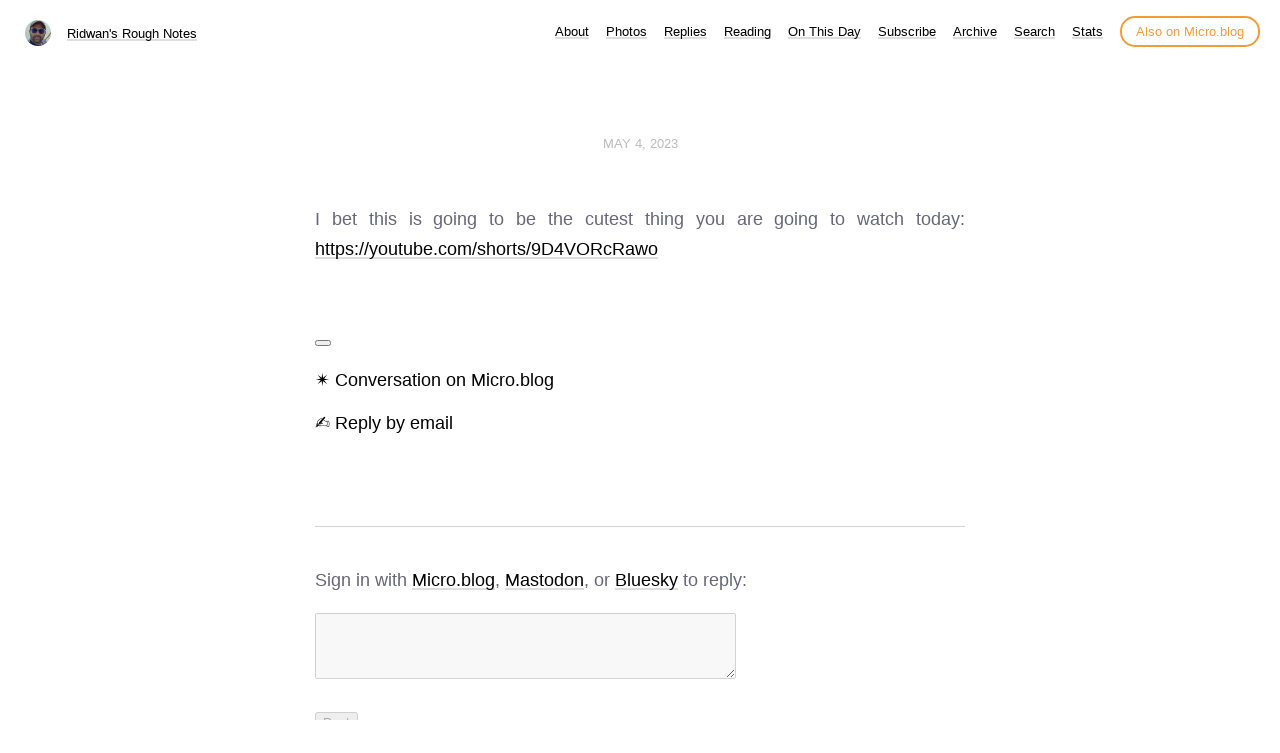

--- FILE ---
content_type: text/html; charset=utf-8
request_url: https://ridwan.blog/2023/05/04/i-bet-this.html
body_size: 6863
content:
<!DOCTYPE html>
<html lang="en">
<head>
  <meta charset="utf-8">
  <meta http-equiv="X-UA-Compatible" content="IE=edge,chrome=1">
  <meta name="viewport" content="width=device-width, initial-scale=1">
  <meta content="Ridwan Jaafar" name="author">

  <title>Ridwan&#39;s Rough Notes</title>

  <link href="/assets/css/style.css?1766909523" rel="stylesheet">
  <link href="/assets/css/highlight.css?1766909523" rel="stylesheet">
  <link href="/assets/css/alpine.css?1766909523" rel="stylesheet">
  <style>

.site-title {
	display: inline-block;
	font-size: 14px;
	font-weight: 500;
	line-height: 1.35;
	padding-left: 5px;
	margin-top: 0px;
	margin-bottom: 5px;
	padding-top: 5px;
	padding-bottom: 10px;
}

nav.main-nav a.cta {
	background: #ffffff;
	color: #f29c38;
	padding: 6px 14px;
	border: 2px solid #f29c38;
	border-radius: 20px;
	white-space: nowrap;
	box-shadow: none;
}

nav.main-nav a.cta:hover {
	background: #fffee4;
	color: #f29c38;
	margin-left: 12px;
}

</style>

  
  <link rel="alternate" href="https://ridwan.blog/feed.xml" type="application/rss+xml" title="Ridwan&#39;s Rough Notes">
  <link rel="alternate" href="https://ridwan.blog/feed.json" type="application/json" title="Ridwan&#39;s Rough Notes">



  <link rel="alternate" href="https://ridwan.blog/podcast.xml" type="application/rss+xml" title="Podcast">
  <link rel="alternate" href="https://ridwan.blog/podcast.json" type="application/json" title="Podcast">


<link rel="me" href="https://micro.blog/ridwan">







<link rel="shortcut icon" href="https://micro.blog/ridwan/favicon.png" type="image/x-icon">
<link rel="EditURI" type="application/rsd+xml" href="https://ridwan.blog/rsd.xml">
<link rel="authorization_endpoint" href="https://micro.blog/indieauth/auth">
<link rel="token_endpoint" href="https://micro.blog/indieauth/token">
<link rel="subscribe" href="https://micro.blog/users/follow">
<link rel="webmention" href="https://micro.blog/webmention">
<link rel="micropub" href="https://micro.blog/micropub">
<link rel="microsub" href="https://micro.blog/microsub">

<link rel="stylesheet" href="/custom.css?1766909523">


  <link rel="stylesheet" href="/css/all.min.css?v=1">

  <link rel="stylesheet" href="/css/bookgoals.css?v=1">

  <link rel="stylesheet" href="/assets/css/poststats.css?v=1">

  <link rel="stylesheet" href="/img-gallery.css?v=1">



  <meta name="twitter:card" content="summary" />

  <meta name="twitter:title" content="Ridwan&#39;s Rough Notes" />

<meta name="twitter:description" content="I bet this is going to be the cutest thing you are going to watch today: https://youtube.com/shorts/9D4VORcRawo" />



  


  


  
<script type="module">
  const base64Decode = (text) => decodeURIComponent(atob(text));

  document.addEventListener('click', e => {
    const link = e.target.closest('a.reply-by-email');

    if (link) {
      e.preventDefault();
      window.location = base64Decode(link.dataset.meta.match(/.{2}/g).map(hex => String.fromCharCode(parseInt(hex, 16) ^ 0x24)).join(''));
    }
  });
  </script>

  


  <link rel="stylesheet" href="https://cdn.jsdelivr.net/npm/glightbox/dist/css/glightbox.min.css" />
<script src="https://cdn.jsdelivr.net/gh/mcstudios/glightbox/dist/js/glightbox.min.js"></script>


  



  
    
      
      
      
      
    
      
    
      
    <script defer src='https://tinylytics.app/embed/55TGJxTrNLCzw1Y71ej9.js?hits&amp;publicstats&amp;uptime&amp;countries&amp;webring=avatars&amp;kudos=%f0%9f%99%8c'></script>



</head>

<body>
  <nav class="main-nav">

	<div class="site-title">
		<img src="https://avatars.micro.blog/avatars/2022/51915.jpg" width="25" height="25" class="site-image">		
		<a href="/">Ridwan&#39;s Rough Notes</a>
	</div>

	<div class="site-menus">

	

	

	
		
			<a href="/about/">About</a>
		
	
		
			<a href="/photos/">Photos</a>
		
	
		
			<a href="/replies/">Replies</a>
		
	
		
			<a href="/reading/">Reading</a>
		
	
		
			<a href="/on-this-day/">On This Day</a>
		
	
		
			<a href="/subscribe/">Subscribe</a>
		
	
		
			<a href="/archive/">Archive</a>
		
	
		
			<a href="/search/">Search</a>
		
	
		
			<a href="/stats/">Stats</a>
		
	

	<a class="cta" href="https://micro.blog/ridwan" rel="me">Also on Micro.blog</a>

	</div>
</nav>



  <section id="wrapper">
	
<article class="h-entry post">
  <header>
	
    <h2 class="headline">
      <time class="dt-published" datetime="2023-05-04 21:16:17 &#43;0530">
        <a class="u-url dates" href="https://ridwan.blog/2023/05/04/i-bet-this.html">May 4, 2023</a>
      </time>
    </h2>
  </header>
  <section class="e-content post-body">
      <p>I bet this is going to be the cutest thing you are going to watch today: <a href="https://youtube.com/shorts/9D4VORcRawo">https://youtube.com/shorts/9D4VORcRawo</a></p>

<br></br>
<br><button class="tinylytics_kudos"></button></br>
	<br>




<a href="https://micro.blog/ridwan" class="conversation-on-mb conversation-on-mb-fallback">✴️ Also on Micro.blog</a>
<script module>
  const conversationLink = document.querySelector('.conversation-on-mb');
  const currentPageURLEncoded = encodeURIComponent('https:\/\/ridwan.blog\/2023\/05\/04\/i-bet-this.html');

  fetch('https://micro.blog/conversation.js?format=jsonfeed&url=' + currentPageURLEncoded)
  .then(response => response.json())
  .then(conversation => {
    conversationLink.setAttribute('href', conversation.home_page_url);
    conversationLink.innerHTML = '✴️ Conversation on Micro.blog';
    conversationLink.classList.remove('conversation-on-mb-fallback');
  });
</script>
</br>
	<br>








  



  <a class="reply-by-email" href="/reply-by-email/" data-meta="[base64]">✍️ Reply by email</a>

</br>
<br></br>
  </section>

  
  <script type="text/javascript" src="https://micro.blog/conversation.js?url=https%3a%2f%2fridwan.blog%2f2023%2f05%2f04%2fi-bet-this.html"></script>
  

  <section id="post-meta" class="clearfix p-author h-card">
    <a href="/" class="u-url">
  	
		<img class="u-photo avatar" src="https://avatars.micro.blog/avatars/2022/51915.jpg" width="96" height="96">
		<div>
		  <span class="p-name dark">Ridwan Jaafar</span>
		  <span><a href="https://micro.blog/ridwan">@ridwan</a></span>
		</div>
	
    </a>
  </section>
</article>

  </section>
  <html>

<style>
.center {
  text-align: center;
}
</style>

<body>

<div class="center">

 <a href="#" target="_blank" class="tinylytics_webring">
🕸️💍
</a> 
<br></br>
</div>

</body>
</html>








  <script src="https://tinylytics.app/embed/55TGJxTrNLCzw1Y71ej9.js?hits&kudos&webring=avatars" defer></script>
<br></br>

		
			<script src="/glightbox.js?v=1"></script>
		
</body>
</html>


--- FILE ---
content_type: text/css; charset=utf-8
request_url: https://ridwan.blog/custom.css?1766909523
body_size: 357
content:
/* Base */
html, body {
	height: 100%;
}

body {
	font: 18px "Avenir Next", Avenir, "-apple-system", Helvetica, Arial, sans-serif;
	color: #667;
	text-rendering: optimizeLegibility;
  text-align: justify;
}

microblog_conversation {
  margin-top: 50px;
  padding-top: 20px;
  border-top: 1px solid lightgray;
  text-align: justify;
}

.microblog_post {
  padding-top: 20px;
  padding-bottom: 20px;
  text-align: justify;
}

.microblog_avatar {
  border-radius: 10px;
  vertical-align: top;
}

.microblog_time {
  font-size: 13px;
  padding-top: 10px;
  color: gray;
}

.microblog_time a {
  color: gray;
  text-decoration: none;
}
